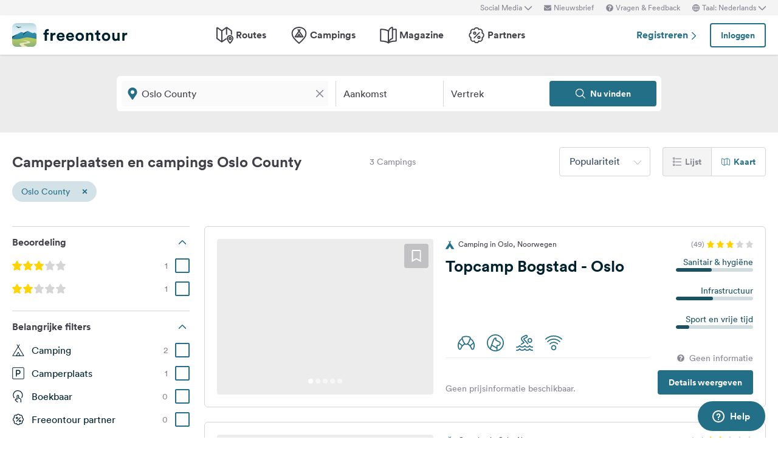

--- FILE ---
content_type: text/html; charset=UTF-8
request_url: https://www.freeontour.com/nl/pitches/regio/noorwegen/oslo-county
body_size: 10872
content:
<!DOCTYPE html>
<html lang="nl">
<head>
    <meta charset="UTF-8">

<meta http-equiv="Content-Type" content="text/html; charset=utf-8" />

<meta http-equiv="X-UA-Compatible" content="IE=edge">
<meta http-equiv="cleartype" content="on" />
<meta name="HandheldFriendly" content="true" />
<meta name="viewport" content="width=device-width, initial-scale=1.0, maximum-scale=1.0">

<meta name="mobile-web-app-capable" content="yes">
<meta name="apple-mobile-web-app-capable" content="yes">
<meta name="application-name" content="FREEONTOUR">
<meta name="apple-mobile-web-app-title" content="FREEONTOUR">
<meta name="theme-color" content="#ffffff">
<meta name="msapplication-navbutton-color" content="#236F88">
<meta name="apple-mobile-web-app-status-bar-style" content="black-translucent">
<meta name="msapplication-starturl" content="/">

<meta name="csrf_token" content="rhWOKR7EjQi5bKMBc5GpWdNd7JqO8cCqXcQaeHW1">

    <meta name="language" content="nl" />

<meta name="twitter:card" content="summary_large_image">
<meta name="twitter:site" content="@FREEONTOUR">
<meta name="logged_in" content="false" />

            <meta name="author" content="FREEONTOUR" />
            <meta name="description" content="Gratis campinggids Oslo County - vind kampeerplaatsen en campings op categorie, locatie, faciliteiten, ..." />
            <meta name="apple-itunes-app" content="app-id=xxxxxxxxx, app-argument=/nl/pitches/regio/noorwegen/oslo-county" />
        <title>Kampeerplaatsen en campings in Oslo County - FREEONTOUR </title>
    <link rel="preload" href="/next/css/app/app.css?id=e269ad1cb139441d1e5e8a5065e11a13" as="style" />
                <link rel="preload" href="/esi/javascript_variables?locale=nl&amp;version=next&amp;cb=v2.2026.01" as="script" />
            <link rel="preload" href="/next/lang/nl.js?id=161294652b905d6aadb85b1cb1e5abc9" as="script" />
            <link rel="preload" href="/next/js/app/manifest.js?id=a55c74fcdb2d150765a626e95c7bcf78" as="script" />
            <link rel="preload" href="/next/js/app/vendor.js?id=77988cb6334a0d70b9ad336cb148c3d8" as="script" />
            <link rel="preload" href="/next/js/app/app.js?id=85e6076c7b1d6d033ba0974f9f2afed3" as="script" />
                <link rel="preload" href="https://www.freeontour.com/next/fonts/lineto-circular-book.woff2" as="font"  crossorigin />
            <link rel="preload" href="https://www.freeontour.com/next/fonts/lineto-circular-medium.woff2" as="font"  crossorigin />
            <link rel="preload" href="https://www.freeontour.com/next/fonts/lineto-circular-bold.woff2" as="font"  crossorigin />
        <link rel="icon" sizes="512x512" href="https://www.freeontour.com/next/images/logos/logo-square-512.png">
<link rel="apple-touch-icon" sizes="512x512" href="https://www.freeontour.com/next/images/logos/logo-square-512.png">
<link rel="icon" sizes="192x192" href="https://www.freeontour.com/next/images/logos/logo-square-192.png">
<link rel="apple-touch-icon" sizes="192x192" href="https://www.freeontour.com/next/images/logos/logo-square-192.png">    <meta property="og:title" content="Kampeerplaatsen en campings in Oslo County - FREEONTOUR">
<meta property="og:description" content="Gratis campinggids Oslo County - vind kampeerplaatsen en campings op categorie, locatie, faciliteiten, ...">
<meta property="og:url" content="https://www.freeontour.com/nl/pitches/regio/noorwegen/oslo-county">
<meta property="og:type" content="website">
<meta property="og:site_name" content="FREEONTOUR">
<meta property="og:locale" content="nl_NL">
<meta property="og:locale:alternate" content="en_US">
<meta property="og:locale:alternate" content="de_DE">
<meta property="og:locale:alternate" content="nl_NL">
<meta property="og:image" content="https://www.freeontour.com/next/images/logos/freeontour-opengraph.png">
<meta property="fb:app_id" content="453468458162995">
    
    
            <meta name="robots" content="noindex"/>    
    
    
    
    <link rel="manifest" href="/manifest.json">

    
    <link href="/next/css/app/app.css?id=e269ad1cb139441d1e5e8a5065e11a13" rel="stylesheet">
    
    <meta name="sentry-trace" content="9bc60b3c9847406398ef105b26d4693a-c4f6dcc9d1fd4a0f"/>
</head>
<body class="antialiased font-sans relative">

<main class="flex flex-col min-h-full" >
    <div class="browser-not-supported">
    <p class="browser-not-supported__content">Helaas ondersteunen we uw browser (Internet Explorer) niet meer, sommige functionaliteiten konden niet werken.
        <a class="browser-not-supported__link" target="_blank"
           href="https://browsehappy.com/">Klik hier voor informatie over het upgraden van uw browser.
        </a>
    </p>
</div>    <div class="hidden lg:block  bg-gray-lightest " style="height: 25px;">
    <div class="max-w-screen-xl mx-auto px-5 h-full flex items-center justify-end text-xs text-gray">
        <social-media-dropdown></social-media-dropdown>
        <newsletter-modal-trigger>
            <template #default="slotProps">
                <div class="pl-5" v-if="slotProps.loggedIn">
                    <a class=" hover:text-gray-dark cursor-pointer flex items-center text-gray"  @click.prevent="slotProps.open">
                        <svg class="h-3 w-3 mr-1">
                            <use xlink:href="/next/sprite.svg?cb=v2.2026.01#envelope"></use>
                        </svg>
                        Nieuwsbrief
                    </a>
                </div>
            </template>
        </newsletter-modal-trigger>
        <zendesk-widget-trigger>
            <template #default="slotProps">
                <div class="pl-5 flex items-center hover:text-gray-dark cursor-pointer" @click.prevent="slotProps.open">
                    <svg v-if="slotProps.loading" class="animate-spin h-3 w-3 mr-1">
                        <use xlink:href="/next/sprite.svg?cb=v2.2026.01#spinner"></use>
                    </svg>
                    <svg v-else class="h-3 w-3 mr-1">
                        <use xlink:href="/next/sprite.svg?cb=v2.2026.01#question-circle-solid"></use>
                    </svg>
                    Vragen &amp; Feedback
                </div>
            </template>
        </zendesk-widget-trigger>
        <language-picker></language-picker>
        
    </div>
</div>
<header 
    id="header" 
    class="
                    sticky top-0 left-0 right-0 w-full z-50 
                 
            bg-white shadow 
                lg:sticky lg:top-0 lg:left-0 lg:right-0 lg:w-full lg:z-50 
    "
>
     
        <div class="hidden lg:flex max-w-screen-xl mx-auto px-5 justify-between items-center w-full" style="height: 65px;">
            <a href="https://www.freeontour.com/nl">
                <img src="https://www.freeontour.com/next/images/logos/logo.svg" alt="FREEONTOUR Logo" style="width: 190px;">
            </a>
            <nav class="h-full">
                <ul class="h-full flex">
                    <li class="h-full flex items-center mx-3 px-2 text-gray-dark ">
                        <a href="https://www.freeontour.com/nl/routes" class="font-bold flex items-center hover:text-blue">
                            <svg class="h-7 w-7 mr-1">
                                <use xlink:href="/next/sprite.svg?cb=v2.2026.01#routes"></use>
                            </svg>
                            Routes
                        </a>
                    </li>
                    <li class="h-full flex items-center mx-3 px-2 text-gray-dark ">
                        <a href="https://www.freeontour.com/nl/pitches" class="font-bold flex items-center hover:text-blue">
                            <svg class="h-7 w-7 mr-1">
                                <use xlink:href="/next/sprite.svg?cb=v2.2026.01#places"></use>
                            </svg>
                            Campings
                        </a>
                    </li>
                    <li class="h-full flex items-center mx-3 px-2 text-gray-dark ">
                        <a href="https://www.freeontour.com/nl/magazine" class="flex items-center font-bold hover:text-blue">
                            <svg class="h-7 w-7 mr-1">
                                <use xlink:href="/next/sprite.svg?cb=v2.2026.01#articles"></use>
                            </svg>
                            Magazine
                        </a>
                    </li>
                    <li class="h-full flex items-center mx-3 px-2 text-gray-dark ">
                        <a href="https://www.freeontour.com/nl/partners" class="flex items-center font-bold hover:text-blue">
                            <svg class="h-7 w-7 mr-1">
                                <use xlink:href="/next/sprite.svg?cb=v2.2026.01#discount-bubble"></use>
                            </svg>
                            Partners
                        </a>
                    </li>
                </ul>
            </nav>
            <div style="width: 250px">
                <user-header-block
                    register-url="https://www.freeontour.com/nl/registreren"
                                    >
                </user-header-block>
            </div>
        </div>
    
    <div   style="height: 50px;" class="lg:hidden" >
                    <div class="h-full flex justify-between items-center">
                <div id="mobile-menu-icon" class="px-5">
                    <svg class="h-6 w-6 stroke-2 inline-block text-blue cursor-pointer">
                        <use xlink:href="/next/sprite.svg?cb=v2.2026.01#menu"></use>
                    </svg>
                </div>
                <a href="https://www.freeontour.com/nl" class="inline-block">
                    <img src="https://www.freeontour.com/next/images/logos/logo.svg" alt="FREEONTOUR Logo" style="width: 150px;">
                </a>
                <div class="px-5">
                    <breakpoints inline-template>
                        <notifications-mobile v-if="isMobile && authenticated"></notifications-mobile>
                    </breakpoints>
                </div>
            </div>
                <div id="mobile-menu" class="fixed top-0 bottom-0 left-0 w-0 h-full bg-black bg-opacity-60 z-50 flex">
            <div class="w-10/12 max-w-screen-sm h-full bg-white overflow-y-auto">
                <div class="flex items-center" style="height: 50px;">
                    <div id="mobile-menu-close-icon" class="px-5 mr-6">
                        <svg class="h-5 w-5 inline-block stroke-2 inline-block text-blue cursor-pointer">
                            <use xlink:href="/next/sprite.svg?cb=v2.2026.01#close"></use>
                        </svg>
                    </div>
                    <a href="https://www.freeontour.com/nl" class="inline-block">
                        <img src="https://www.freeontour.com/next/images/logos/logo.svg" alt="FREEONTOUR Logo" style="width: 150px;">
                    </a>
                </div>

                <user-menu-mobile 
                                    ></user-menu-mobile>

                                    <div class="px-5">
                        <ul class="text-gray-dark font-bold pt-5 pb-2">
                            <li class="py-3 px-5 ">
                                <a href="https://www.freeontour.com/nl/routes" class="flex">
                                    <svg class="h-7 w-7 mr-4">
                                        <use xlink:href="/next/sprite.svg?cb=v2.2026.01#routes"></use>
                                    </svg>
                                    Routes
                                </a>
                            </li>
                            <li class="py-3 px-5 ">
                                <a href="https://www.freeontour.com/nl/pitches" class="flex">
                                    <svg class="h-7 w-7 mr-4">
                                        <use xlink:href="/next/sprite.svg?cb=v2.2026.01#places"></use>
                                    </svg>
                                    Campings
                                </a>
                            </li>
                            <li class="py-3 px-5 ">
                                <a href="https://www.freeontour.com/nl/magazine" class="flex">
                                    <svg class="h-7 w-7 mr-4">
                                        <use xlink:href="/next/sprite.svg?cb=v2.2026.01#articles"></use>
                                    </svg>
                                    Magazine
                                </a>
                            </li>
                            <li class="py-3 px-5 ">
                                <a href="https://www.freeontour.com/nl/partners" class="flex">
                                    <svg class="h-7 w-7 mr-4">
                                        <use xlink:href="/next/sprite.svg?cb=v2.2026.01#discount-bubble"></use>
                                    </svg>
                                    Partners
                                </a>
                            </li>
                        </ul>
                    </div>
                
                <login-state>
                    <template slot="guest">
                        <div class="mx-5 py-5 border-t border-b border-gray-light">
                            <div class="px-5 flex justify-between items-center">
                                <a href="https://www.freeontour.com/nl/registreren" class="text-blue font-bold">
                                    Registreren
                                    <svg class="h-3 w-3 inline-block stroke-3">
                                        <use :xlink:href="$svg('arrow-right')"></use>
                                    </svg>
                                </a>
                                <login-modal-button inline-template>
                                    <button @click="openLoginModal" class="btn btn--secondary bg-white">Inloggen</button>
                                </login-modal-button>
                            </div>
                        </div>
                    </template>
                    <template slot="auth">
                        <hr class="mx-5 border-gray-light">
                    </template>
                </login-state>

                <div class="mx-5 pt-5 text-gray-dark space-y-5">
                    <newsletter-modal-trigger>
                        <template #default="slotProps">
                            <div class="pl-5">
                                <a class="  hover:text-gray-dark font-bold text-sm cursor-pointer flex items-center "  @click.prevent="slotProps.open">
                                    <svg class=" h-4 w-4 mr-6">
                                        <use xlink:href="/next/sprite.svg?cb=v2.2026.01#envelope"></use>
                                    </svg>
                                    Nieuwsbrief
                                </a>
                            </div>
                        </template>
                    </newsletter-modal-trigger>
                    <zendesk-widget-trigger>
                        <template #default="slotProps">
                            <div class="pl-5 flex items-center hover:text-gray-dark font-bold text-sm" @click.prevent="slotProps.open">
                                <svg v-if="slotProps.loading" class="animate-spin h-4 w-4 mr-6">
                                    <use xlink:href="/next/sprite.svg?cb=v2.2026.01#spinner"></use>
                                </svg>
                                <svg v-else class="h-4 w-4 mr-6">
                                    <use xlink:href="/next/sprite.svg?cb=v2.2026.01#question-circle-solid"></use>
                                </svg>
                                Vragen &amp; Feedback
                            </div>
                        </template>
                    </zendesk-widget-trigger>
                    <language-picker></language-picker>
                    <login-state>
                        <template #auth="{csrfToken}">
                            <form method="POST" action="/logout" ref="logoutForm" class="cursor-pointer">
                                <input type="hidden" name="_token" :value="csrfToken"/>
                                <button class="pl-5 flex items-center hover:text-gray-dark font-bold text-sm" type="submit">
                                    <svg class="h-4 w-4 mr-6">
                                        <use xlink:href="/next/sprite.svg?cb=v2.2026.01#logout"></use>
                                    </svg>
                                    Afmelden
                                </button>
                            </form>
                        </template>
                    </login-state>
                </div>

                
                <hr class="m-5 border-gray-light">
                <div class="px-5">
                    <ul class="text-gray-dark text-sm font-bold space-y-5">
                        <li class="px-5">
                            Volg ons op social media
                        </li>
                    

                        <li class="px-5">
                            <a href="https://www.facebook.com/freeontour" target="_blank" class="flex items-center">
                                <svg class="h-4 w-4 mr-6 stroke-3" >
                                    <use :xlink:href="$svg('facebook')"></use>
                                </svg> 
                                Facebook
                            </a>
                        </li>
                    
                        <li class="px-5">
                            <a  href="https://www.instagram.com/freeontour_com/" target="_blank" class="flex items-center">
                                <svg class="h-4 w-4 mr-6 stroke-3">
                                    <use :xlink:href="$svg('instagram')"></use>
                                </svg> 
                                Instagram
                            </a>
                        </li>
                    </ul>
                </div>

            </div>

            <div class="w-2/12" id="mobile-menu-backdrop"></div>
        </div>
    </div>
</header>
    <div class="flex-1">
            <div class="min-h-124 bg-gray-lightest lg:bg-white">
        <campings-instant-search 
            :amenity-groups="{&quot;c_size&quot;:{&quot;label&quot;:&quot;Aantal standplaatsen&quot;,&quot;amenities&quot;:[{&quot;key&quot;:&quot;pitch_count_small&quot;,&quot;label&quot;:&quot;tot 150&quot;,&quot;checked&quot;:false,&quot;type&quot;:&quot;bool&quot;,&quot;distance&quot;:null,&quot;available&quot;:null,&quot;availability_text&quot;:null,&quot;featured&quot;:false,&quot;popular&quot;:false},{&quot;key&quot;:&quot;pitch_count_medium&quot;,&quot;label&quot;:&quot;tot 300&quot;,&quot;checked&quot;:false,&quot;type&quot;:&quot;bool&quot;,&quot;distance&quot;:null,&quot;available&quot;:null,&quot;availability_text&quot;:null,&quot;featured&quot;:false,&quot;popular&quot;:false},{&quot;key&quot;:&quot;pitch_count_large&quot;,&quot;label&quot;:&quot;meer dan 300&quot;,&quot;checked&quot;:false,&quot;type&quot;:&quot;bool&quot;,&quot;distance&quot;:null,&quot;available&quot;:null,&quot;availability_text&quot;:null,&quot;featured&quot;:false,&quot;popular&quot;:false}]},&quot;c_location&quot;:{&quot;label&quot;:&quot;Locatie&quot;,&quot;amenities&quot;:[{&quot;key&quot;:&quot;is_next_to_the_sea&quot;,&quot;label&quot;:&quot;Aan zee&quot;,&quot;checked&quot;:false,&quot;type&quot;:&quot;bool&quot;,&quot;distance&quot;:null,&quot;available&quot;:null,&quot;availability_text&quot;:null,&quot;featured&quot;:false,&quot;popular&quot;:false},{&quot;key&quot;:&quot;is_next_to_a_lake&quot;,&quot;label&quot;:&quot;Aan een meer&quot;,&quot;checked&quot;:false,&quot;type&quot;:&quot;bool&quot;,&quot;distance&quot;:null,&quot;available&quot;:null,&quot;availability_text&quot;:null,&quot;featured&quot;:false,&quot;popular&quot;:false},{&quot;key&quot;:&quot;is_next_to_a_city&quot;,&quot;label&quot;:&quot;In de buurt van een stad&quot;,&quot;checked&quot;:false,&quot;type&quot;:&quot;bool&quot;,&quot;distance&quot;:null,&quot;available&quot;:null,&quot;availability_text&quot;:null,&quot;featured&quot;:false,&quot;popular&quot;:false},{&quot;key&quot;:&quot;is_in_the_mountains&quot;,&quot;label&quot;:&quot;In de bergen&quot;,&quot;checked&quot;:false,&quot;type&quot;:&quot;bool&quot;,&quot;distance&quot;:null,&quot;available&quot;:null,&quot;availability_text&quot;:null,&quot;featured&quot;:false,&quot;popular&quot;:false}]},&quot;c_infrastructure&quot;:{&quot;label&quot;:&quot;Infrastructuur&quot;,&quot;amenities&quot;:[{&quot;key&quot;:&quot;wlan&quot;,&quot;label&quot;:&quot;Wifi&quot;,&quot;checked&quot;:false,&quot;type&quot;:&quot;bool&quot;,&quot;distance&quot;:null,&quot;available&quot;:null,&quot;availability_text&quot;:null,&quot;featured&quot;:true,&quot;popular&quot;:true},{&quot;key&quot;:&quot;restaurant_on_site_or_nearby&quot;,&quot;label&quot;:&quot;Restaurant aanwezig \/ in de buurt&quot;,&quot;checked&quot;:false,&quot;type&quot;:&quot;bool&quot;,&quot;distance&quot;:null,&quot;available&quot;:null,&quot;availability_text&quot;:null,&quot;featured&quot;:false,&quot;popular&quot;:false},{&quot;key&quot;:&quot;bread_on_site&quot;,&quot;label&quot;:&quot;Broodjesservice&quot;,&quot;checked&quot;:false,&quot;type&quot;:&quot;bool&quot;,&quot;distance&quot;:null,&quot;available&quot;:null,&quot;availability_text&quot;:null,&quot;featured&quot;:true,&quot;popular&quot;:true},{&quot;key&quot;:&quot;playground_kids_on_site&quot;,&quot;label&quot;:&quot;Speeltuin&quot;,&quot;checked&quot;:false,&quot;type&quot;:&quot;bool&quot;,&quot;distance&quot;:null,&quot;available&quot;:null,&quot;availability_text&quot;:null,&quot;featured&quot;:false,&quot;popular&quot;:true},{&quot;key&quot;:&quot;kids_animation&quot;,&quot;label&quot;:&quot;Kinderanimatie&quot;,&quot;checked&quot;:false,&quot;type&quot;:&quot;bool&quot;,&quot;distance&quot;:null,&quot;available&quot;:null,&quot;availability_text&quot;:null,&quot;featured&quot;:false,&quot;popular&quot;:false},{&quot;key&quot;:&quot;rental_bathrooms&quot;,&quot;label&quot;:&quot;Badkamers te huur&quot;,&quot;checked&quot;:false,&quot;type&quot;:&quot;bool&quot;,&quot;distance&quot;:null,&quot;available&quot;:null,&quot;availability_text&quot;:null,&quot;featured&quot;:false,&quot;popular&quot;:false},{&quot;key&quot;:&quot;rental_accomodation&quot;,&quot;label&quot;:&quot;Huuraccomodaties&quot;,&quot;checked&quot;:false,&quot;type&quot;:&quot;bool&quot;,&quot;distance&quot;:null,&quot;available&quot;:null,&quot;availability_text&quot;:null,&quot;featured&quot;:false,&quot;popular&quot;:false},{&quot;key&quot;:&quot;sanitarian_handicapped&quot;,&quot;label&quot;:&quot;Rolstoel toegankelijk sanitair&quot;,&quot;checked&quot;:false,&quot;type&quot;:&quot;bool&quot;,&quot;distance&quot;:null,&quot;available&quot;:null,&quot;availability_text&quot;:null,&quot;featured&quot;:false,&quot;popular&quot;:false},{&quot;key&quot;:&quot;most_ways_paved&quot;,&quot;label&quot;:&quot;meeste wegen geasfalteerd&quot;,&quot;checked&quot;:false,&quot;type&quot;:&quot;bool&quot;,&quot;distance&quot;:null,&quot;available&quot;:null,&quot;availability_text&quot;:null,&quot;featured&quot;:false,&quot;popular&quot;:false}]},&quot;c_details_for_motorhome_pitches&quot;:{&quot;label&quot;:&quot;Info voor Camperplaatsen&quot;,&quot;amenities&quot;:[{&quot;key&quot;:&quot;type_of_pitch_premium_pitch&quot;,&quot;label&quot;:&quot;Camperterrein&quot;,&quot;checked&quot;:false,&quot;type&quot;:&quot;bool&quot;,&quot;distance&quot;:null,&quot;available&quot;:null,&quot;availability_text&quot;:null,&quot;featured&quot;:false,&quot;popular&quot;:false},{&quot;key&quot;:&quot;type_of_pitch_winery&quot;,&quot;label&quot;:&quot;bij Wijngaard&quot;,&quot;checked&quot;:false,&quot;type&quot;:&quot;bool&quot;,&quot;distance&quot;:null,&quot;available&quot;:null,&quot;availability_text&quot;:null,&quot;featured&quot;:false,&quot;popular&quot;:false},{&quot;key&quot;:&quot;type_of_pitch_farm&quot;,&quot;label&quot;:&quot;op Boerderij&quot;,&quot;checked&quot;:false,&quot;type&quot;:&quot;bool&quot;,&quot;distance&quot;:null,&quot;available&quot;:null,&quot;availability_text&quot;:null,&quot;featured&quot;:false,&quot;popular&quot;:false},{&quot;key&quot;:&quot;type_of_pitch_fair&quot;,&quot;label&quot;:&quot;bij Beurs&quot;,&quot;checked&quot;:false,&quot;type&quot;:&quot;bool&quot;,&quot;distance&quot;:null,&quot;available&quot;:null,&quot;availability_text&quot;:null,&quot;featured&quot;:false,&quot;popular&quot;:false},{&quot;key&quot;:&quot;type_of_pitch_port&quot;,&quot;label&quot;:&quot;bij Haven&quot;,&quot;checked&quot;:false,&quot;type&quot;:&quot;bool&quot;,&quot;distance&quot;:null,&quot;available&quot;:null,&quot;availability_text&quot;:null,&quot;featured&quot;:false,&quot;popular&quot;:false},{&quot;key&quot;:&quot;type_of_pitch_cp_front_of_gate&quot;,&quot;label&quot;:&quot;bij Camping&quot;,&quot;checked&quot;:false,&quot;type&quot;:&quot;bool&quot;,&quot;distance&quot;:null,&quot;available&quot;:null,&quot;availability_text&quot;:null,&quot;featured&quot;:false,&quot;popular&quot;:false},{&quot;key&quot;:&quot;type_of_pitch_truck_stop&quot;,&quot;label&quot;:&quot;Truck stop&quot;,&quot;checked&quot;:false,&quot;type&quot;:&quot;bool&quot;,&quot;distance&quot;:null,&quot;available&quot;:null,&quot;availability_text&quot;:null,&quot;featured&quot;:false,&quot;popular&quot;:false},{&quot;key&quot;:&quot;type_of_pitch_truck_parking_space&quot;,&quot;label&quot;:&quot;Parkeerplaats&quot;,&quot;checked&quot;:false,&quot;type&quot;:&quot;bool&quot;,&quot;distance&quot;:null,&quot;available&quot;:null,&quot;availability_text&quot;:null,&quot;featured&quot;:false,&quot;popular&quot;:false},{&quot;key&quot;:&quot;toll_free&quot;,&quot;label&quot;:&quot;gratis&quot;,&quot;checked&quot;:false,&quot;type&quot;:&quot;bool&quot;,&quot;distance&quot;:null,&quot;available&quot;:null,&quot;availability_text&quot;:null,&quot;featured&quot;:false,&quot;popular&quot;:false},{&quot;key&quot;:&quot;caravans_allowed&quot;,&quot;label&quot;:&quot;Caravans toegestaan&quot;,&quot;checked&quot;:false,&quot;type&quot;:&quot;bool&quot;,&quot;distance&quot;:null,&quot;available&quot;:null,&quot;availability_text&quot;:null,&quot;featured&quot;:false,&quot;popular&quot;:false},{&quot;key&quot;:&quot;shower&quot;,&quot;label&quot;:&quot;Douches&quot;,&quot;checked&quot;:false,&quot;type&quot;:&quot;bool&quot;,&quot;distance&quot;:null,&quot;available&quot;:null,&quot;availability_text&quot;:null,&quot;featured&quot;:true,&quot;popular&quot;:false},{&quot;key&quot;:&quot;water_fill_up_for_motorhomes&quot;,&quot;label&quot;:&quot;Water&quot;,&quot;checked&quot;:false,&quot;type&quot;:&quot;bool&quot;,&quot;distance&quot;:null,&quot;available&quot;:null,&quot;availability_text&quot;:null,&quot;featured&quot;:true,&quot;popular&quot;:false},{&quot;key&quot;:&quot;grey_water_disposal&quot;,&quot;label&quot;:&quot;Grijswaterafvoer&quot;,&quot;checked&quot;:false,&quot;type&quot;:&quot;bool&quot;,&quot;distance&quot;:null,&quot;available&quot;:null,&quot;availability_text&quot;:null,&quot;featured&quot;:true,&quot;popular&quot;:false},{&quot;key&quot;:&quot;chemical_toilet_disposal&quot;,&quot;label&quot;:&quot;Chemisch toilet legen&quot;,&quot;checked&quot;:false,&quot;type&quot;:&quot;bool&quot;,&quot;distance&quot;:null,&quot;available&quot;:null,&quot;availability_text&quot;:null,&quot;featured&quot;:true,&quot;popular&quot;:true}]},&quot;c_dogs&quot;:{&quot;label&quot;:&quot;Honden&quot;,&quot;amenities&quot;:[{&quot;key&quot;:&quot;dogs_allowed&quot;,&quot;label&quot;:&quot;Honden toegestaan&quot;,&quot;checked&quot;:false,&quot;type&quot;:&quot;bool&quot;,&quot;distance&quot;:null,&quot;available&quot;:null,&quot;availability_text&quot;:null,&quot;featured&quot;:true,&quot;popular&quot;:true}]},&quot;c_leisure_activity_and_sports&quot;:{&quot;label&quot;:&quot;Sport en Vrije Tijd&quot;,&quot;amenities&quot;:[{&quot;key&quot;:&quot;swimming_possibilities&quot;,&quot;label&quot;:&quot;Zwemmogelijkheid&quot;,&quot;checked&quot;:false,&quot;type&quot;:&quot;bool&quot;,&quot;distance&quot;:null,&quot;available&quot;:null,&quot;availability_text&quot;:null,&quot;featured&quot;:false,&quot;popular&quot;:false},{&quot;key&quot;:&quot;wellness_possibility&quot;,&quot;label&quot;:&quot;Wellness&quot;,&quot;checked&quot;:false,&quot;type&quot;:&quot;bool&quot;,&quot;distance&quot;:null,&quot;available&quot;:null,&quot;availability_text&quot;:null,&quot;featured&quot;:true,&quot;popular&quot;:false},{&quot;key&quot;:&quot;water_sport_possibilities&quot;,&quot;label&quot;:&quot;Watersporten&quot;,&quot;checked&quot;:false,&quot;type&quot;:&quot;bool&quot;,&quot;distance&quot;:null,&quot;available&quot;:null,&quot;availability_text&quot;:null,&quot;featured&quot;:false,&quot;popular&quot;:false},{&quot;key&quot;:&quot;tennis&quot;,&quot;label&quot;:&quot;Tennis&quot;,&quot;checked&quot;:false,&quot;type&quot;:&quot;float&quot;,&quot;distance&quot;:null,&quot;available&quot;:null,&quot;availability_text&quot;:null,&quot;featured&quot;:false,&quot;popular&quot;:false},{&quot;key&quot;:&quot;horseback_riding&quot;,&quot;label&quot;:&quot;Paardrijden&quot;,&quot;checked&quot;:false,&quot;type&quot;:&quot;float&quot;,&quot;distance&quot;:null,&quot;available&quot;:null,&quot;availability_text&quot;:null,&quot;featured&quot;:false,&quot;popular&quot;:false},{&quot;key&quot;:&quot;golf&quot;,&quot;label&quot;:&quot;Golf&quot;,&quot;checked&quot;:false,&quot;type&quot;:&quot;float&quot;,&quot;distance&quot;:null,&quot;available&quot;:null,&quot;availability_text&quot;:null,&quot;featured&quot;:false,&quot;popular&quot;:false},{&quot;key&quot;:&quot;bicyclerent&quot;,&quot;label&quot;:&quot;Fietsverhuur&quot;,&quot;checked&quot;:false,&quot;type&quot;:&quot;float&quot;,&quot;distance&quot;:null,&quot;available&quot;:null,&quot;availability_text&quot;:null,&quot;featured&quot;:false,&quot;popular&quot;:false},{&quot;key&quot;:&quot;winter_sport_possibilities&quot;,&quot;label&quot;:&quot;Wintersport&quot;,&quot;checked&quot;:false,&quot;type&quot;:&quot;bool&quot;,&quot;distance&quot;:null,&quot;available&quot;:null,&quot;availability_text&quot;:null,&quot;featured&quot;:false,&quot;popular&quot;:false},{&quot;key&quot;:&quot;other_sport_possibilities&quot;,&quot;label&quot;:&quot;Sportmogelijkheden&quot;,&quot;checked&quot;:false,&quot;type&quot;:&quot;bool&quot;,&quot;distance&quot;:null,&quot;available&quot;:null,&quot;availability_text&quot;:null,&quot;featured&quot;:false,&quot;popular&quot;:false}]},&quot;c_suitable_for&quot;:{&quot;label&quot;:&quot;Geschikt voor&quot;,&quot;amenities&quot;:[{&quot;key&quot;:&quot;suitable_for_kids_up_to_6&quot;,&quot;label&quot;:&quot;Familie met kinderen jonger dan 6 jaar&quot;,&quot;checked&quot;:false,&quot;type&quot;:&quot;bool&quot;,&quot;distance&quot;:null,&quot;available&quot;:null,&quot;availability_text&quot;:null,&quot;featured&quot;:false,&quot;popular&quot;:false},{&quot;key&quot;:&quot;suitable_for_kids_up_to_18&quot;,&quot;label&quot;:&quot;Familie met kinderen jonger dan 18 jaar&quot;,&quot;checked&quot;:false,&quot;type&quot;:&quot;bool&quot;,&quot;distance&quot;:null,&quot;available&quot;:null,&quot;availability_text&quot;:null,&quot;featured&quot;:false,&quot;popular&quot;:false},{&quot;key&quot;:&quot;suitable_for_couples&quot;,&quot;label&quot;:&quot;Echtparen&quot;,&quot;checked&quot;:false,&quot;type&quot;:&quot;bool&quot;,&quot;distance&quot;:null,&quot;available&quot;:null,&quot;availability_text&quot;:null,&quot;featured&quot;:false,&quot;popular&quot;:false},{&quot;key&quot;:&quot;suitable_for_senior&quot;,&quot;label&quot;:&quot;Seniore&quot;,&quot;checked&quot;:false,&quot;type&quot;:&quot;bool&quot;,&quot;distance&quot;:null,&quot;available&quot;:null,&quot;availability_text&quot;:null,&quot;featured&quot;:false,&quot;popular&quot;:false},{&quot;key&quot;:&quot;suitable_for_guests_with_dog&quot;,&quot;label&quot;:&quot;Kampeerders met hond&quot;,&quot;checked&quot;:false,&quot;type&quot;:&quot;bool&quot;,&quot;distance&quot;:null,&quot;available&quot;:null,&quot;availability_text&quot;:null,&quot;featured&quot;:false,&quot;popular&quot;:false},{&quot;key&quot;:&quot;suitable_for_camper_with_tent&quot;,&quot;label&quot;:&quot;Tentkampeerders&quot;,&quot;checked&quot;:false,&quot;type&quot;:&quot;bool&quot;,&quot;distance&quot;:null,&quot;available&quot;:null,&quot;availability_text&quot;:null,&quot;featured&quot;:false,&quot;popular&quot;:false},{&quot;key&quot;:&quot;suitable_for_youth&quot;,&quot;label&quot;:&quot;Jeugdgroepen&quot;,&quot;checked&quot;:false,&quot;type&quot;:&quot;bool&quot;,&quot;distance&quot;:null,&quot;available&quot;:null,&quot;availability_text&quot;:null,&quot;featured&quot;:false,&quot;popular&quot;:false},{&quot;key&quot;:&quot;winter_camping&quot;,&quot;label&quot;:&quot;Wintercamping&quot;,&quot;checked&quot;:false,&quot;type&quot;:&quot;bool&quot;,&quot;distance&quot;:null,&quot;available&quot;:null,&quot;availability_text&quot;:null,&quot;featured&quot;:false,&quot;popular&quot;:false},{&quot;key&quot;:&quot;fkk_camping&quot;,&quot;label&quot;:&quot;Nudistencamping&quot;,&quot;checked&quot;:false,&quot;type&quot;:&quot;bool&quot;,&quot;distance&quot;:null,&quot;available&quot;:null,&quot;availability_text&quot;:null,&quot;featured&quot;:false,&quot;popular&quot;:false}]}}" 
            :popular-amenities="[{&quot;key&quot;:&quot;wlan&quot;,&quot;label&quot;:&quot;Wifi&quot;,&quot;checked&quot;:false,&quot;type&quot;:&quot;bool&quot;,&quot;distance&quot;:null,&quot;available&quot;:null,&quot;availability_text&quot;:null,&quot;featured&quot;:true,&quot;popular&quot;:true},{&quot;key&quot;:&quot;bread_on_site&quot;,&quot;label&quot;:&quot;Broodjesservice&quot;,&quot;checked&quot;:false,&quot;type&quot;:&quot;bool&quot;,&quot;distance&quot;:null,&quot;available&quot;:null,&quot;availability_text&quot;:null,&quot;featured&quot;:true,&quot;popular&quot;:true},{&quot;key&quot;:&quot;playground_kids_on_site&quot;,&quot;label&quot;:&quot;Speeltuin&quot;,&quot;checked&quot;:false,&quot;type&quot;:&quot;bool&quot;,&quot;distance&quot;:null,&quot;available&quot;:null,&quot;availability_text&quot;:null,&quot;featured&quot;:false,&quot;popular&quot;:true},{&quot;key&quot;:&quot;chemical_toilet_disposal&quot;,&quot;label&quot;:&quot;Chemisch toilet legen&quot;,&quot;checked&quot;:false,&quot;type&quot;:&quot;bool&quot;,&quot;distance&quot;:null,&quot;available&quot;:null,&quot;availability_text&quot;:null,&quot;featured&quot;:true,&quot;popular&quot;:true},{&quot;key&quot;:&quot;dogs_allowed&quot;,&quot;label&quot;:&quot;Honden toegestaan&quot;,&quot;checked&quot;:false,&quot;type&quot;:&quot;bool&quot;,&quot;distance&quot;:null,&quot;available&quot;:null,&quot;availability_text&quot;:null,&quot;featured&quot;:true,&quot;popular&quot;:true}]"
            :amenity-translations="{&quot;pitch_count_small&quot;:&quot;tot 150&quot;,&quot;pitch_count_medium&quot;:&quot;tot 300&quot;,&quot;pitch_count_large&quot;:&quot;meer dan 300&quot;,&quot;is_next_to_the_sea&quot;:&quot;Aan zee&quot;,&quot;is_next_to_a_lake&quot;:&quot;Aan een meer&quot;,&quot;is_next_to_a_city&quot;:&quot;In de buurt van een stad&quot;,&quot;is_in_the_mountains&quot;:&quot;In de bergen&quot;,&quot;wlan&quot;:&quot;Wifi&quot;,&quot;restaurant_on_site_or_nearby&quot;:&quot;Restaurant aanwezig \/ in de buurt&quot;,&quot;bread_on_site&quot;:&quot;Broodjesservice&quot;,&quot;playground_kids_on_site&quot;:&quot;Speeltuin&quot;,&quot;kids_animation&quot;:&quot;Kinderanimatie&quot;,&quot;rental_bathrooms&quot;:&quot;Badkamers te huur&quot;,&quot;rental_accomodation&quot;:&quot;Huuraccomodaties&quot;,&quot;sanitarian_handicapped&quot;:&quot;Rolstoel toegankelijk sanitair&quot;,&quot;most_ways_paved&quot;:&quot;meeste wegen geasfalteerd&quot;,&quot;type_of_pitch_premium_pitch&quot;:&quot;Camperterrein&quot;,&quot;type_of_pitch_winery&quot;:&quot;bij Wijngaard&quot;,&quot;type_of_pitch_farm&quot;:&quot;op Boerderij&quot;,&quot;type_of_pitch_fair&quot;:&quot;bij Beurs&quot;,&quot;type_of_pitch_port&quot;:&quot;bij Haven&quot;,&quot;type_of_pitch_cp_front_of_gate&quot;:&quot;bij Camping&quot;,&quot;type_of_pitch_truck_stop&quot;:&quot;Truck stop&quot;,&quot;type_of_pitch_truck_parking_space&quot;:&quot;Parkeerplaats&quot;,&quot;toll_free&quot;:&quot;gratis&quot;,&quot;caravans_allowed&quot;:&quot;Caravans toegestaan&quot;,&quot;shower&quot;:&quot;Douches&quot;,&quot;water_fill_up_for_motorhomes&quot;:&quot;Water&quot;,&quot;grey_water_disposal&quot;:&quot;Grijswaterafvoer&quot;,&quot;chemical_toilet_disposal&quot;:&quot;Chemisch toilet legen&quot;,&quot;dogs_allowed&quot;:&quot;Honden toegestaan&quot;,&quot;swimming_possibilities&quot;:&quot;Zwemmogelijkheid&quot;,&quot;wellness_possibility&quot;:&quot;Wellness&quot;,&quot;water_sport_possibilities&quot;:&quot;Watersporten&quot;,&quot;tennis&quot;:&quot;Tennis&quot;,&quot;horseback_riding&quot;:&quot;Paardrijden&quot;,&quot;golf&quot;:&quot;Golf&quot;,&quot;bicyclerent&quot;:&quot;Fietsverhuur&quot;,&quot;winter_sport_possibilities&quot;:&quot;Wintersport&quot;,&quot;other_sport_possibilities&quot;:&quot;Sportmogelijkheden&quot;,&quot;suitable_for_kids_up_to_6&quot;:&quot;Familie met kinderen jonger dan 6 jaar&quot;,&quot;suitable_for_kids_up_to_18&quot;:&quot;Familie met kinderen jonger dan 18 jaar&quot;,&quot;suitable_for_couples&quot;:&quot;Echtparen&quot;,&quot;suitable_for_senior&quot;:&quot;Seniore&quot;,&quot;suitable_for_guests_with_dog&quot;:&quot;Kampeerders met hond&quot;,&quot;suitable_for_camper_with_tent&quot;:&quot;Tentkampeerders&quot;,&quot;suitable_for_youth&quot;:&quot;Jeugdgroepen&quot;,&quot;winter_camping&quot;:&quot;Wintercamping&quot;,&quot;fkk_camping&quot;:&quot;Nudistencamping&quot;,&quot;restaurant&quot;:&quot;Restaurant&quot;,&quot;swim_natural_water&quot;:&quot;Zwemmen in meer \/ vijver \/ zee \/ rivier&quot;}"
            campings-submit-url="https://www.freeontour.com/nl/pitches/submit"
            initial-date-range=""
            results-url="https://www.freeontour.com/nl/pitches/search"
                            :initial-region="{&quot;id&quot;:10277,&quot;parent_id&quot;:23,&quot;key&quot;:&quot;oslo-county-no-region-5991-1073&quot;,&quot;level&quot;:&quot;region&quot;,&quot;country_code&quot;:&quot;no&quot;,&quot;available_translations&quot;:[&quot;de&quot;,&quot;nl&quot;,&quot;en&quot;],&quot;camping_count&quot;:3,&quot;pitch_count&quot;:0,&quot;route_count&quot;:0,&quot;partner_count&quot;:0,&quot;seo_country&quot;:false,&quot;article_de_count&quot;:0,&quot;article_nl_count&quot;:0,&quot;article_en_count&quot;:0,&quot;article_tips_de_count&quot;:0,&quot;article_tips_nl_count&quot;:0,&quot;article_tips_en_count&quot;:0,&quot;photo&quot;:null,&quot;de&quot;:{&quot;name&quot;:&quot;Oslo&quot;,&quot;slug&quot;:&quot;oslo&quot;,&quot;location_string&quot;:&quot;Norwegen&quot;,&quot;relative_url&quot;:null},&quot;nl&quot;:{&quot;name&quot;:&quot;Oslo County&quot;,&quot;slug&quot;:&quot;oslo-county&quot;,&quot;location_string&quot;:&quot;Noorwegen&quot;,&quot;relative_url&quot;:null},&quot;en&quot;:{&quot;name&quot;:&quot;Oslo County&quot;,&quot;slug&quot;:&quot;oslo-county&quot;,&quot;location_string&quot;:&quot;Norway&quot;,&quot;relative_url&quot;:null},&quot;parent&quot;:{&quot;id&quot;:23,&quot;parent_id&quot;:null,&quot;key&quot;:&quot;norway&quot;,&quot;level&quot;:&quot;country&quot;,&quot;country_code&quot;:&quot;no&quot;,&quot;available_translations&quot;:[&quot;de&quot;,&quot;nl&quot;,&quot;en&quot;],&quot;camping_count&quot;:501,&quot;pitch_count&quot;:0,&quot;route_count&quot;:&quot;204&quot;,&quot;partner_count&quot;:1,&quot;seo_country&quot;:true,&quot;article_de_count&quot;:12,&quot;article_nl_count&quot;:3,&quot;article_en_count&quot;:5,&quot;article_tips_de_count&quot;:4,&quot;article_tips_nl_count&quot;:2,&quot;article_tips_en_count&quot;:2,&quot;photo&quot;:{&quot;filename&quot;:&quot;https:\/\/www.freeontour.com\/next\/images\/countries\/no.800.jpg&quot;,&quot;urls&quot;:{&quot;large&quot;:&quot;https:\/\/www.freeontour.com\/next\/images\/countries\/no.800.jpg&quot;,&quot;small&quot;:&quot;https:\/\/www.freeontour.com\/next\/images\/countries\/no.300.jpg&quot;}},&quot;de&quot;:{&quot;name&quot;:&quot;Norwegen&quot;,&quot;slug&quot;:&quot;norwegen&quot;,&quot;location_string&quot;:&quot;&quot;,&quot;relative_url&quot;:&quot;\/nl\/region\/norwegen&quot;},&quot;nl&quot;:{&quot;name&quot;:&quot;Noorwegen&quot;,&quot;slug&quot;:&quot;noorwegen&quot;,&quot;location_string&quot;:&quot;&quot;,&quot;relative_url&quot;:&quot;\/nl\/regio\/noorwegen&quot;},&quot;en&quot;:{&quot;name&quot;:&quot;Norway&quot;,&quot;slug&quot;:&quot;norway&quot;,&quot;location_string&quot;:&quot;&quot;,&quot;relative_url&quot;:&quot;\/nl\/region\/norway&quot;}},&quot;visible_on_search&quot;:true,&quot;last_synced_at&quot;:&quot;2026-01-19 05:38:02&quot;,&quot;visible_for_apps&quot;:true}"
                                                                initial-view="list"
                                >
            <div class="bg-gray-lighter h-32 hidden lg:block">
                <div class="animate-pulse max-w-4xl m-auto space-y-3 py-9">
                    <div class="h-14 bg-gray-lightest rounded"></div>
                </div>
            </div>
            <div class="bg-white border-b border-t border-gray-lighter shadow-sm h-14 lg:hidden">
                <div class="animate-pulse px-5 pt-5 flex space-between">
                    <div class="h-4 w-6/12 bg-gray-lighter rounded"></div>
                    <div class="h-4 w-1/12"></div>
                    <div class="h-4 w-6/12 bg-gray-lighter rounded"></div>
                </div>
            </div>
            <div class="animate-pulse px-5 pt-8 space-y-6 md:hidden">
                <div class="h-4 w-4/12 bg-gray-lighter rounded"></div>
                <div class="border border-gray-light rounded-md bg-white animate-pulse">
    <div class="flex flex-col h-full">
        <div class="bg-gray-lighter rounded rounded-b-none h-40"></div>
        <div class="p-5 flex-1 flex flex-col justify-between">
            <div class="flex flex-col">
                <!-- Header of the card -->
                <div class="flex justify-between items-center pb-3">
                    <div class="h-4 w-24 bg-gray-lighter rounded"></div>
                    <div class="h-4 w-24 bg-gray-lighter rounded"></div>
                </div>
                <!-- Main content of the card -->
                <div class="flex flex-col">
                    <div class="flex-grow flex flex-col justify-between">
                        <div class="h-7 w-full bg-gray-lighter rounded"></div>
                        <div class="h-7 w-1/2 bg-gray-lighter mt-1.5 rounded"></div>
                    </div>
                    <div class="flex justify-between items-end h-12"></div>
                </div>
            </div>
            <!-- Footer of the card -->
            <div class="flex flex-col pt-3">
                <div class="h-7 w-24 bg-gray-lighter rounded"></div>
                <div class="h-4 w-full bg-gray-lighter rounded mt-1.5"></div>
            </div>
        </div>
    </div>
</div>                <div class="border border-gray-light rounded-md bg-white animate-pulse">
    <div class="flex flex-col h-full">
        <div class="bg-gray-lighter rounded rounded-b-none h-40"></div>
        <div class="p-5 flex-1 flex flex-col justify-between">
            <div class="flex flex-col">
                <!-- Header of the card -->
                <div class="flex justify-between items-center pb-3">
                    <div class="h-4 w-24 bg-gray-lighter rounded"></div>
                    <div class="h-4 w-24 bg-gray-lighter rounded"></div>
                </div>
                <!-- Main content of the card -->
                <div class="flex flex-col">
                    <div class="flex-grow flex flex-col justify-between">
                        <div class="h-7 w-full bg-gray-lighter rounded"></div>
                        <div class="h-7 w-1/2 bg-gray-lighter mt-1.5 rounded"></div>
                    </div>
                    <div class="flex justify-between items-end h-12"></div>
                </div>
            </div>
            <!-- Footer of the card -->
            <div class="flex flex-col pt-3">
                <div class="h-7 w-24 bg-gray-lighter rounded"></div>
                <div class="h-4 w-full bg-gray-lighter rounded mt-1.5"></div>
            </div>
        </div>
    </div>
</div>            </div>
            <div class="animate-pulse px-5 pt-8 space-y-6 hidden md:block lg:hidden">
                <div class="h-4 w-4/12 bg-gray-lighter rounded"></div>
                <div class="grid grid-cols-2 gap-x-6 gap-y-6">
                    <div class="border border-gray-light rounded-md bg-white animate-pulse">
    <div class="flex flex-col h-full">
        <div class="bg-gray-lighter rounded rounded-b-none h-40"></div>
        <div class="p-5 flex-1 flex flex-col justify-between">
            <div class="flex flex-col">
                <!-- Header of the card -->
                <div class="flex justify-between items-center pb-3">
                    <div class="h-4 w-24 bg-gray-lighter rounded"></div>
                    <div class="h-4 w-24 bg-gray-lighter rounded"></div>
                </div>
                <!-- Main content of the card -->
                <div class="flex flex-col">
                    <div class="flex-grow flex flex-col justify-between">
                        <div class="h-7 w-full bg-gray-lighter rounded"></div>
                        <div class="h-7 w-1/2 bg-gray-lighter mt-1.5 rounded"></div>
                    </div>
                    <div class="flex justify-between items-end h-12"></div>
                </div>
            </div>
            <!-- Footer of the card -->
            <div class="flex flex-col pt-3">
                <div class="h-7 w-24 bg-gray-lighter rounded"></div>
                <div class="h-4 w-full bg-gray-lighter rounded mt-1.5"></div>
            </div>
        </div>
    </div>
</div>                    <div class="border border-gray-light rounded-md bg-white animate-pulse">
    <div class="flex flex-col h-full">
        <div class="bg-gray-lighter rounded rounded-b-none h-40"></div>
        <div class="p-5 flex-1 flex flex-col justify-between">
            <div class="flex flex-col">
                <!-- Header of the card -->
                <div class="flex justify-between items-center pb-3">
                    <div class="h-4 w-24 bg-gray-lighter rounded"></div>
                    <div class="h-4 w-24 bg-gray-lighter rounded"></div>
                </div>
                <!-- Main content of the card -->
                <div class="flex flex-col">
                    <div class="flex-grow flex flex-col justify-between">
                        <div class="h-7 w-full bg-gray-lighter rounded"></div>
                        <div class="h-7 w-1/2 bg-gray-lighter mt-1.5 rounded"></div>
                    </div>
                    <div class="flex justify-between items-end h-12"></div>
                </div>
            </div>
            <!-- Footer of the card -->
            <div class="flex flex-col pt-3">
                <div class="h-7 w-24 bg-gray-lighter rounded"></div>
                <div class="h-4 w-full bg-gray-lighter rounded mt-1.5"></div>
            </div>
        </div>
    </div>
</div>                    <div class="border border-gray-light rounded-md bg-white animate-pulse">
    <div class="flex flex-col h-full">
        <div class="bg-gray-lighter rounded rounded-b-none h-40"></div>
        <div class="p-5 flex-1 flex flex-col justify-between">
            <div class="flex flex-col">
                <!-- Header of the card -->
                <div class="flex justify-between items-center pb-3">
                    <div class="h-4 w-24 bg-gray-lighter rounded"></div>
                    <div class="h-4 w-24 bg-gray-lighter rounded"></div>
                </div>
                <!-- Main content of the card -->
                <div class="flex flex-col">
                    <div class="flex-grow flex flex-col justify-between">
                        <div class="h-7 w-full bg-gray-lighter rounded"></div>
                        <div class="h-7 w-1/2 bg-gray-lighter mt-1.5 rounded"></div>
                    </div>
                    <div class="flex justify-between items-end h-12"></div>
                </div>
            </div>
            <!-- Footer of the card -->
            <div class="flex flex-col pt-3">
                <div class="h-7 w-24 bg-gray-lighter rounded"></div>
                <div class="h-4 w-full bg-gray-lighter rounded mt-1.5"></div>
            </div>
        </div>
    </div>
</div>                    <div class="border border-gray-light rounded-md bg-white animate-pulse">
    <div class="flex flex-col h-full">
        <div class="bg-gray-lighter rounded rounded-b-none h-40"></div>
        <div class="p-5 flex-1 flex flex-col justify-between">
            <div class="flex flex-col">
                <!-- Header of the card -->
                <div class="flex justify-between items-center pb-3">
                    <div class="h-4 w-24 bg-gray-lighter rounded"></div>
                    <div class="h-4 w-24 bg-gray-lighter rounded"></div>
                </div>
                <!-- Main content of the card -->
                <div class="flex flex-col">
                    <div class="flex-grow flex flex-col justify-between">
                        <div class="h-7 w-full bg-gray-lighter rounded"></div>
                        <div class="h-7 w-1/2 bg-gray-lighter mt-1.5 rounded"></div>
                    </div>
                    <div class="flex justify-between items-end h-12"></div>
                </div>
            </div>
            <!-- Footer of the card -->
            <div class="flex flex-col pt-3">
                <div class="h-7 w-24 bg-gray-lighter rounded"></div>
                <div class="h-4 w-full bg-gray-lighter rounded mt-1.5"></div>
            </div>
        </div>
    </div>
</div>                </div>
            </div>
            <div class="max-w-screen-xl mx-auto px-5 mb-10 hidden lg:block">
                <div class="animate-pulse space-y-6">
                    <div class="py-6 flex justify-between items-center">
                        <div class="flex w-1/2">
                            <div class="h-4 w-16 bg-gray-lighter rounded mr-28"></div>
                            <div class="h-4 w-20 bg-gray-lighter rounded"></div>
                        </div>
                        <div class="flex justify-end w-1/2">
                            <div class="h-8 w-20 bg-gray-lighter rounded mr-2"></div>
                            <div class="h-8 w-20 bg-gray-lighter rounded"></div>
                        </div>
                    </div>
                    <div class="grid grid-cols-4 gap-6">
                        <div class="w-full space-y-6">
                            <hr class="border-gray-light">
                            <div class="h-4 w-4/12 bg-gray-lighter rounded"></div>
                            <div class="h-4 w-5/12 bg-gray-lighter rounded"></div>
                            <div class="h-4 w-3/12 bg-gray-lighter rounded"></div>
                            <div class="h-4 w-8/12 bg-gray-lighter rounded"></div>
                            <div class="h-4 w-2/12 bg-gray-lighter rounded"></div>
                            <div class="h-4 w-4/12 bg-gray-lighter rounded"></div>
                            <hr class="border-gray-light">
                            <div class="h-4 w-4/12 bg-gray-lighter rounded"></div>
                            <div class="h-4 w-5/12 bg-gray-lighter rounded"></div>
                            <div class="h-4 w-3/12 bg-gray-lighter rounded"></div>
                            <div class="h-4 w-8/12 bg-gray-lighter rounded"></div>
                            <div class="h-4 w-2/12 bg-gray-lighter rounded"></div>
                            <div class="h-4 w-4/12 bg-gray-lighter rounded"></div>
                            <hr class="border-gray-light">
                            <div class="h-4 w-4/12 bg-gray-lighter rounded"></div>
                            <div class="h-4 w-5/12 bg-gray-lighter rounded"></div>
                            <div class="h-4 w-3/12 bg-gray-lighter rounded"></div>
                            <div class="h-4 w-8/12 bg-gray-lighter rounded"></div>
                            <div class="h-4 w-2/12 bg-gray-lighter rounded"></div>
                            <div class="h-4 w-4/12 bg-gray-lighter rounded"></div>
                            <hr class="border-gray-light">
                        </div>
                        <div class="col-span-3 space-y-5">
                            <div class="border border-gray-light rounded-md bg-white animate-pulse p-5">
    <div class="grid grid-cols-12 gap-x-5">
        <div class="col-span-5 bg-gray-lighter rounded h-64"></div>
        <div class="col-span-7">
            <div class="flex flex-col">
                <!-- Header of the card -->
                <div class="flex justify-between items-center pb-5">
                    <div class="h-4 w-24 bg-gray-lighter rounded"></div>
                    <div class="h-4 w-24 bg-gray-lighter rounded"></div>
                </div>
                <!-- Main content of the card -->
                <div class="flex flex-col">
                    <div class="flex-grow flex flex-col justify-between">
                        <div class="h-7 w-1/2 bg-gray-lighter mt-1.5 rounded"></div>
                    </div>
                    <div class="flex justify-between items-end h-20"></div>
                </div>
            </div>
            <!-- Footer of the card -->
            <div class="flex flex-col pt-3">
                <div class="h-7 w-52 bg-gray-lighter rounded"></div>
            </div>
            <div class="flex flex-col pt-8">
                <div class="h-7 w-24 bg-gray-lighter rounded"></div>
            </div>
        </div>
    </div>
</div>                            <div class="border border-gray-light rounded-md bg-white animate-pulse p-5">
    <div class="grid grid-cols-12 gap-x-5">
        <div class="col-span-5 bg-gray-lighter rounded h-64"></div>
        <div class="col-span-7">
            <div class="flex flex-col">
                <!-- Header of the card -->
                <div class="flex justify-between items-center pb-5">
                    <div class="h-4 w-24 bg-gray-lighter rounded"></div>
                    <div class="h-4 w-24 bg-gray-lighter rounded"></div>
                </div>
                <!-- Main content of the card -->
                <div class="flex flex-col">
                    <div class="flex-grow flex flex-col justify-between">
                        <div class="h-7 w-1/2 bg-gray-lighter mt-1.5 rounded"></div>
                    </div>
                    <div class="flex justify-between items-end h-20"></div>
                </div>
            </div>
            <!-- Footer of the card -->
            <div class="flex flex-col pt-3">
                <div class="h-7 w-52 bg-gray-lighter rounded"></div>
            </div>
            <div class="flex flex-col pt-8">
                <div class="h-7 w-24 bg-gray-lighter rounded"></div>
            </div>
        </div>
    </div>
</div>                        </div>
                    </div>
                </div>
            </div>
        </campings-instant-search>
    </div>
    </div>

    
    <login-modal></login-modal>
    <language-switch-modal></language-switch-modal>

            <cookie-consent-modal></cookie-consent-modal>
    
    <gallery-modal></gallery-modal>
    <agreement-modal></agreement-modal>
    <newsletter-modal></newsletter-modal>
    <portal-target name="modal"></portal-target>
    <portal-target name="confirmation"></portal-target>
    <error-modal></error-modal>


            <footer class="flex-shrink-0 w-full print:hidden">
    <div class="bg-gray-dark">
        <div class="max-w-screen-xl mx-auto px-5 py-8 lg:py-10">
            <div class="lg:hidden">
                <div class="grid grid-cols-2 gap-x-4">
                    <div class="space-y-2.5 flex flex-col">
                        <span class="text-xs text-gray uppercase">Service</span>
                        <a href="https://freeontour.zendesk.com/hc/nl"
                           target="_blank" rel="noreferrer"
                           class="text-white text-sm font-bold hover:text-blue">Help</a>
                                                                                    <a href="https://www.freeontour.com/nl/pages/over-ons"
                                   class="text-white text-sm font-bold hover:text-blue">Over ons</a>
                                                                                                                    <a href="https://www.freeontour.com/nl/pages/word-partner-van-freeontour"
                                   class="text-white text-sm font-bold hover:text-blue">Freeontour-partner worden</a>
                                                                            <a href="https://www.freeontour.com/nl/wat-is-Freeontour" class="text-white text-sm font-bold hover:text-blue">Wat is Freeontour</a>
                    </div>
                    <div class="space-y-2.5 flex flex-col">
                        <span class="text-xs text-gray uppercase">Juridisch</span>
                                                                                    <a href="https://www.freeontour.com/nl/pages/colofon"
                                   class="text-white text-sm font-bold hover:text-blue">Colofon</a>
                                                                                        <a href="https://www.freeontour.com/nl/pages/agb"
                                   class="text-white text-sm font-bold hover:text-blue">Freeontour-gebruiksvoorwaarden</a>
                                                                                        <a href="https://www.freeontour.com/nl/pages/privacyverklaring"
                                   class="text-white text-sm font-bold hover:text-blue">Freeontour-privacybeleid</a>
                                                                                        <a href="https://www.freeontour.com/nl/pages/disclaimer"
                                   class="text-white text-sm font-bold hover:text-blue">Juridische Informatie</a>
                                                                        </div>
                </div>
                <div class="flex flex-col mt-6 -mb-2.5">
                    <span class="text-xs text-gray uppercase">Freeontour Apps</span>
                    <div class="flex items-center">
                        <a href="https://www.freeontour.com/ios?utm_source=portal&utm_campaign=footer"
                           target="_blank">
                            <img alt="Downloaden in de Apple Store" width="130" data-src="https://www.freeontour.com/next/images/apps/apple-store-badge-nl.svg" v-lazy-img>
                        </a>
                        <a href="https://www.freeontour.com/android?utm_source=portal&utm_campaign=footer"
                           target="_blank">
                            <img alt="Download het op Google Play" width="160" data-src="https://www.freeontour.com/next/images/apps/google-play-badge-nl.png" v-lazy-img>
                        </a>
                    </div>
                    <div class="space-y-2.5 flex flex-col">
                        <span class="text-xs text-gray uppercase">Volg ons op social media</span>
                        
                        <a  href="https://www.facebook.com/freeontour" target="_blank" class="flex items-center text-white text-sm font-bold hover:text-blue" >
                            <svg class="h-4 w-4 mr-3 stroke-3 text-white">
                                <use :xlink:href="$svg('facebook')"></use>
                            </svg> 
                            Facebook
                        </a>

                        <a  href="https://www.instagram.com/freeontour_com/" target="_blank" class="flex items-center text-white text-sm font-bold hover:text-blue" >
                            <svg class="h-4 w-4 mr-3 stroke-3 text-white">
                                <use :xlink:href="$svg('instagram')"></use>
                            </svg> 
                            Instagram
                        </a>
                    </div>
                </div>
            </div>
            <div class="hidden lg:grid grid-cols-4 gap-x-6">
                <div>
                    <img src="https://www.freeontour.com/next/images/logos/logo-white-text.svg" alt="FREEONTOUR Logo" style="width: 190px;">
                    <p class="text-gray text-xs mt-6">Ontdek de wereld van kamperen. Lees artikelen over reisbestemmingen en bouw je eigen route of verken routes gemaakt door ons of andere gebruikers. Met onze gratis camperplaats- en campergids vind je eenvoudig je volgende overnachtingsplek.</p>
                </div>
                <div class="space-y-2.5 flex flex-col">
                    <span class="text-xs text-gray uppercase">Alles over het onderwerp kamperen</span>
                    <a href="https://www.freeontour.com/nl/pitches"
                       class="text-white text-sm font-bold hover:text-blue">De mooiste campings en camperplaatsen</a>
                                                                        <a href="https://www.freeontour.com/nl/magazine?ec=outdoor-en-sport" class="text-white text-sm font-bold hover:text-blue">Reisbelevingen voor sportievelingen</a>
                                                    <a href="https://www.freeontour.com/nl/magazine?ec=actief-zijn-ontspannen" class="text-white text-sm font-bold hover:text-blue">Reisbelevingen voor genieters</a>
                                                    <a href="https://www.freeontour.com/nl/magazine?ec=ontspanning-cultuur" class="text-white text-sm font-bold hover:text-blue">Reisbelevingen voor cultuurliefhebbers</a>
                                                    <a href="https://www.freeontour.com/nl/magazine?ec=familie" class="text-white text-sm font-bold hover:text-blue">Reisbelevingen voor de hele familie</a>
                                                            </div>
                <div class="space-y-2.5 flex flex-col">
                    <span class="text-xs text-gray uppercase">Meedoen</span>
                    <a href="https://www.freeontour.com/nl/routes"
                       class="text-white text-sm font-bold hover:text-blue">Uw eigen route plannen</a>
                                            <a href="https://www.freeontour.com/nl/registreren"
                           class="text-white text-sm font-bold hover:text-blue">Registreren</a>
                                    </div>
                <div class="flex flex-col justify-between">
                    <div class="space-y-2.5 flex flex-col">
                        <span class="text-xs text-gray uppercase">Service</span>
                        <a href="https://freeontour.zendesk.com/hc/nl"
                           target="_blank" rel="noreferrer"
                           class="text-white text-sm font-bold hover:text-blue">Help</a>
                                                                                    <a href="https://www.freeontour.com/nl/pages/over-ons"
                                   class="text-white text-sm font-bold hover:text-blue">Over ons</a>
                                                                                                                    <a href="https://www.freeontour.com/nl/pages/word-partner-van-freeontour"
                                   class="text-white text-sm font-bold hover:text-blue">Freeontour-partner worden</a>
                                                                            <a href="https://www.freeontour.com/nl/wat-is-Freeontour" class="text-white text-sm font-bold hover:text-blue">Wat is Freeontour</a>
                    </div>

                    <div class="flex flex-col mt-6">
                        <span class="text-xs text-gray uppercase">Freeontour Apps</span>
                        <div class="flex items-center">
                            <a href="https://www.freeontour.com/ios?utm_source=portal&utm_campaign=footer" target="_blank">
                                <img alt="Downloaden in de Apple Store" width="130" data-src="https://www.freeontour.com/next/images/apps/apple-store-badge-nl.svg" v-lazy-img>
                            </a>
                            <a href="https://www.freeontour.com/android?utm_source=portal&utm_campaign=footer" target="_blank">
                                <img alt="Download het op Google Play" width="160" data-src="https://www.freeontour.com/next/images/apps/google-play-badge-nl.png" v-lazy-img>
                            </a>
                        </div>
                        <div class="space-y-2.5 flex flex-col">
                            <span class="text-xs text-gray uppercase">Volg ons op social media</span>
                            
                            <a  href="https://www.facebook.com/freeontour" target="_blank" class="flex items-center text-white text-sm font-bold hover:text-blue" >
                                <svg class="h-4 w-4 mr-3 stroke-3 text-white">
                                    <use :xlink:href="$svg('facebook')"></use>
                                </svg> 
                                Facebook
                            </a>

                            <a  href="https://www.instagram.com/freeontour_com/" target="_blank" class="flex items-center text-white text-sm font-bold hover:text-blue" >
                                <svg class="h-4 w-4 mr-3 stroke-3 text-white">
                                    <use :xlink:href="$svg('instagram')"></use>
                                </svg> 
                                Instagram
                            </a>
                        </div>
                    </div>
                </div>
            </div>
        </div>
    </div>
    <div class="bg-black">
        <div class="max-w-screen-xl px-5 py-2 lg:py-5 mx-auto flex justify-between items-center">
            <span class="text-gray text-xs">Freeontour Copyright 2026</span>
            <div class="text-white text-xs hidden lg:flex flex-wrap items-center divide-x divide-solid divide-white">
                                                            <div class="px-1.5 leading-none">
                            <a class="hover:text-blue"
                               href="https://www.freeontour.com/nl/pages/colofon">Colofon</a>
                        </div>
                                                                <div class="px-1.5 leading-none">
                            <a class="hover:text-blue"
                               href="https://www.freeontour.com/nl/pages/agb">Freeontour-gebruiksvoorwaarden</a>
                        </div>
                                                                <div class="px-1.5 leading-none">
                            <a class="hover:text-blue"
                               href="https://www.freeontour.com/nl/pages/privacyverklaring">Freeontour-privacybeleid</a>
                        </div>
                                                                <div class="pl-1.5 leading-none">
                            <a class="hover:text-blue"
                               href="https://www.freeontour.com/nl/pages/disclaimer">Juridische Informatie</a>
                        </div>
                                                </div>
            <a href="#" class="btn text-white block lg:hidden">Naar boven</a>
        </div>
    </div>
    <div class="max-w-screen-xl mx-auto p-5">
        <div class="flex justify-between items-center flex-wrap -m-1.5">
            <a class="w-16 m-1.5 hover:opacity-60" href="https://www.buerstner.com/" target="_blank">
                <img data-src="https://cdn.freeontour.com/brands/400x300/buerstner.png" alt="Buerstner"  v-lazy-img>
            </a>
            <a class="w-16 m-1.5 hover:opacity-60" href="https://carado.de/" target="_blank">
                <img data-src="https://cdn.freeontour.com/brands/400x300/carado.png" alt="Carado"  v-lazy-img>
            </a>
            <a class="w-16 m-1.5 hover:opacity-60" href="https://www.corigon.com/" target="_blank">
                <img data-src="https://cdn.freeontour.com/brands/400x300/corigon.png" alt="Corigon"  v-lazy-img>
            </a>
            <a class="w-16 m-1.5 hover:opacity-60" href="https://www.crosscamp.com/" target="_blank">
                <img data-src="https://cdn.freeontour.com/brands/400x300/crosscamp.png" alt="Crosscamp"  v-lazy-img>
            </a>
            <a class="w-16 m-1.5 hover:opacity-60" href="https://www.dethleffs.de/" target="_blank">
                <img data-src="https://cdn.freeontour.com/brands/400x300/dethleffs.png" alt="Dethleffs"  v-lazy-img>
            </a>
            <a class="w-16 m-1.5 hover:opacity-60" href="https://www.etrusco.com/" target="_blank">
                <img data-src="https://cdn.freeontour.com/brands/400x300/etrusco.png" alt="Etrusco"  v-lazy-img>
            </a>
            <a class="w-16 m-1.5 hover:opacity-60" href="https://www.hymer.com" target="_blank">
                <img data-src="https://cdn.freeontour.com/brands/400x300/hymer.png" alt="Hymer"  v-lazy-img>
            </a>
            <a class="w-16 m-1.5 hover:opacity-60" href="https://www.laika.it/" target="_blank">
                <img data-src="https://cdn.freeontour.com/brands/400x300/laika.png" alt="Laika"  v-lazy-img>
            </a>
            <a class="w-16 m-1.5 hover:opacity-60" href="https://www.lmc-caravan.de" target="_blank">
                <img data-src="https://cdn.freeontour.com/brands/400x300/lmc.png" alt="LMC-Caravan"  v-lazy-img>
            </a>
            <a class="w-16 m-1.5 hover:opacity-60" href="https://www.mcrent.eu/" target="_blank">
                <img data-src="https://cdn.freeontour.com/brands/400x300/mcrent.png" alt="McRent"  v-lazy-img>
            </a>
            <a class="w-16 m-1.5 hover:opacity-60" href="https://www.niesmann-bischoff.com" target="_blank">
                <img data-src="https://cdn.freeontour.com/brands/400x300/niesmann-bischoff.png" alt="Niesmann Bischoff"  v-lazy-img>
            </a>
            <a class="w-16 m-1.5 hover:opacity-60" href="https://www.rent-easy.eu/" target="_blank">
                <img data-src="https://cdn.freeontour.com/brands/400x300/renteasy.png" alt="Rent Easy"  v-lazy-img>
            </a>
            <a class="w-16 m-1.5 hover:opacity-60" href="https://www.sunlight.de/" target="_blank">
                <img data-src="https://cdn.freeontour.com/brands/400x300/sunlight.png" alt="Sunlight"  v-lazy-img>
            </a>
            </a>
                    </div>
    </div>
</footer>    
    
        <zendesk-widget></zendesk-widget>
    
</main>


<script type="text/javascript" src="/esi/javascript_variables?locale=nl&version=next&cb=v2.2026.01"></script>


<script>
    window.Global = {"load_echo":false,"share_token":null,"alternative_languages":"{\"en\":{\"url\":\"https:\\\/\\\/www.freeontour.com\\\/en\\\/pitches\\\/region\\\/norway\\\/oslo-county\"},\"de\":{\"url\":\"https:\\\/\\\/www.freeontour.com\\\/de\\\/pitches\\\/region\\\/norwegen\\\/oslo\"},\"nl\":{\"url\":\"https:\\\/\\\/www.freeontour.com\\\/nl\\\/pitches\\\/regio\\\/noorwegen\\\/oslo-county\"}}"}</script>

<script type="text/javascript" src="/next/lang/nl.js?id=161294652b905d6aadb85b1cb1e5abc9"></script>
<script type="text/javascript" src="/next/js/app/manifest.js?id=a55c74fcdb2d150765a626e95c7bcf78"></script>
<script type="text/javascript" src="/next/js/app/vendor.js?id=77988cb6334a0d70b9ad336cb148c3d8"></script>
<script type="text/javascript" src="/next/js/app/app.js?id=85e6076c7b1d6d033ba0974f9f2afed3" defer></script>

    <!-- Version: v2.2026.01 | Wrapper: 0 -->
    <!-- Content (re)generated at 2026-01-19T05:38:02 -->

</body>
</html>


--- FILE ---
content_type: application/javascript
request_url: https://www.freeontour.com/esi/javascript_variables?locale=nl&version=next&cb=v2.2026.01
body_size: 1601
content:
window.Laravel = {"environment":"production","current_version":"v2.2026.01","baseUrl":"https:\/\/www.freeontour.com","authenticated":false,"session_age":"2026-01-19T04:38:02.860010Z","user":null,"csrfToken":"yHY1BFPQdK1kPBwD6TD3TDQPDYaurpEVHIc2kYKK","locale":"nl","supportedLocaleFeatures":["membercard","partners"],"algolia":{"appId":"E43JN3GHOP","apiKey":"YjE4OGEyYzNmYzc4YjM1NTE4ZjljYjgxN2M1NmI1OTg4ZmFiZGNmNzJkMDkyMzY0MDNiYzdkNWU4ZGI1NWMwNHZhbGlkVW50aWw9MjcxNDg3NzQ4MiZmaWx0ZXJzPXZpc2libGVfb25fc2VhcmNoJTNBdHJ1ZQ==","apiKeyMyRoutes":"YjE4OGEyYzNmYzc4YjM1NTE4ZjljYjgxN2M1NmI1OTg4ZmFiZGNmNzJkMDkyMzY0MDNiYzdkNWU4ZGI1NWMwNHZhbGlkVW50aWw9MjcxNDg3NzQ4MiZmaWx0ZXJzPXZpc2libGVfb25fc2VhcmNoJTNBdHJ1ZQ=="},"favorites":[],"likes":[],"languages":[{"id":"en","label":"English"},{"id":"de","label":"Deutsch"},{"id":"nl","label":"Nederlands"}],"urls":{"camping:results":"https:\/\/www.freeontour.com\/pitches\/search","user:vehicles":null},"cookie_consent":{"enabled":false,"version":"v2022.07.20"},"google":{"tag_manager_id":"GTM-P7F3TGD","analytics_id":"UA-52528551-5","measurement_id":"G-3F082K02RE","key":null},"here":{"key":"mN_jto_qdSkO1amNKFhMj0WEY1Z0QtGfoIe6ELXw-fM"},"reservation_preferred_languages":["de","nl","en","fr","es","it"],"reservation_pitch_types":["caravan","camper","tent"],"pendingAgreement":false,"broadcasting":{"enabled":true,"key":"feb7435ded57427348e86f5fc5f0b21832a5c8f3","url":"ws-prod.freeontour.com"},"maps":{"url":"https:\/\/maps.freeontour.com","token":"gg4jQkzGDjqDo6JqDtfMfmmTPNLQ"},"loadedFromWrapperApp":false,"wrapperAppNavHeight":50}